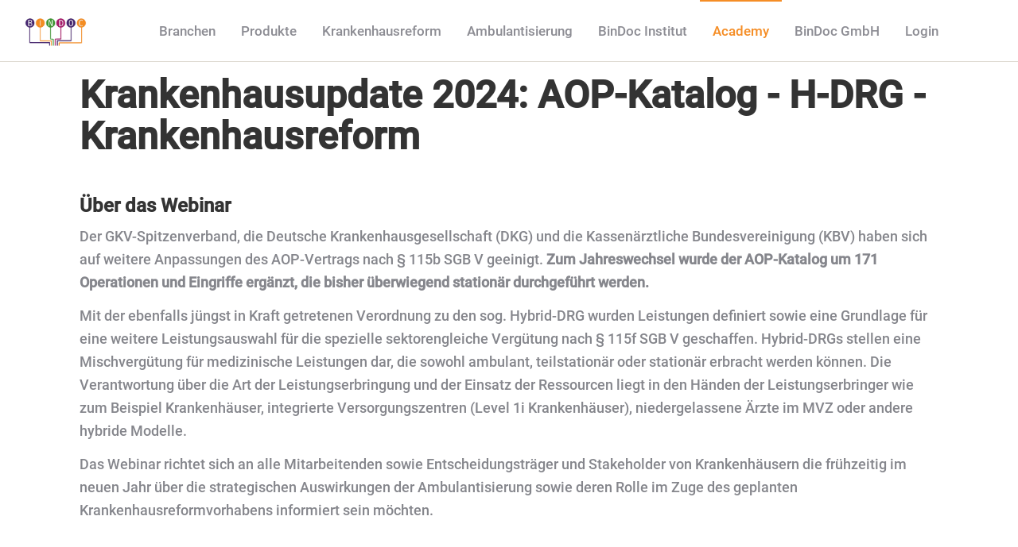

--- FILE ---
content_type: text/html; charset=UTF-8
request_url: https://www.bindoc.de/webinar/krankenhausupdate-2024-aop-katalog-h-drg-krankenhausreform
body_size: 8267
content:
<!doctype html><html lang="de"><head><script type="application/javascript" id="hs-cookie-banner-scan" data-hs-allowed="true" src="/_hcms/cookie-banner/auto-blocking.js?portalId=5251653&amp;domain=www.bindoc.de"></script>
    <meta charset="utf-8">
    <meta name="description" content="Alle Events in einer Übersicht!">
    <title>Krankenhausupdate 2024: AOP-Katalog - H-DRG - Krankenhausreform</title>
    
    <link rel="shortcut icon" href="https://www.bindoc.de/hubfs/BinDoc-Logo.jpg">
    
    
		
    <meta name="viewport" content="width=device-width, initial-scale=1">

    
    <meta property="og:description" content="Alle Events in einer Übersicht!">
    <meta property="og:title" content="Krankenhausupdate 2024: AOP-Katalog - H-DRG - Krankenhausreform">
    <meta name="twitter:description" content="Alle Events in einer Übersicht!">
    <meta name="twitter:title" content="Krankenhausupdate 2024: AOP-Katalog - H-DRG - Krankenhausreform">

    

    
    <style>
a.cta_button{-moz-box-sizing:content-box !important;-webkit-box-sizing:content-box !important;box-sizing:content-box !important;vertical-align:middle}.hs-breadcrumb-menu{list-style-type:none;margin:0px 0px 0px 0px;padding:0px 0px 0px 0px}.hs-breadcrumb-menu-item{float:left;padding:10px 0px 10px 10px}.hs-breadcrumb-menu-divider:before{content:'›';padding-left:10px}.hs-featured-image-link{border:0}.hs-featured-image{float:right;margin:0 0 20px 20px;max-width:50%}@media (max-width: 568px){.hs-featured-image{float:none;margin:0;width:100%;max-width:100%}}.hs-screen-reader-text{clip:rect(1px, 1px, 1px, 1px);height:1px;overflow:hidden;position:absolute !important;width:1px}
</style>

<link rel="stylesheet" href="https://www.bindoc.de/hubfs/hub_generated/template_assets/1/69468841605/1767958651181/template_main.min.css">
<link rel="stylesheet" href="https://www.bindoc.de/hubfs/hub_generated/module_assets/1/69472747397/1741950791234/module_Atomic_-_Footer.min.css">
<link rel="stylesheet" href="https://cdnjs.cloudflare.com/ajax/libs/font-awesome/5.13.0/css/all.min.css">
<link rel="stylesheet" href="https://cdnjs.cloudflare.com/ajax/libs/slick-carousel/1.9.0/slick.min.css">
<link rel="stylesheet" href="https://cdnjs.cloudflare.com/ajax/libs/slick-carousel/1.9.0/slick-theme.min.css">
<link rel="stylesheet" href="https://cdnjs.cloudflare.com/ajax/libs/magnific-popup.js/1.1.0/magnific-popup.min.css">
<link rel="stylesheet" href="https://cdnjs.cloudflare.com/ajax/libs/hamburgers/1.1.3/hamburgers.min.css">
<link rel="stylesheet" href="https://cdnjs.cloudflare.com/ajax/libs/animate.css/4.1.0/animate.min.css">
<!-- Editor Styles -->
<style id="hs_editor_style" type="text/css">
.footer-global-row-0-force-full-width-section > .row-fluid {
  max-width: none !important;
}
/* HubSpot Non-stacked Media Query Styles */
@media (min-width:768px) {
  .footer-global-row-0-vertical-alignment > .row-fluid {
    display: -ms-flexbox !important;
    -ms-flex-direction: row;
    display: flex !important;
    flex-direction: row;
  }
  .cell_1651236545146-vertical-alignment {
    display: -ms-flexbox !important;
    -ms-flex-direction: column !important;
    -ms-flex-pack: center !important;
    display: flex !important;
    flex-direction: column !important;
    justify-content: center !important;
  }
  .cell_1651236545146-vertical-alignment > div {
    flex-shrink: 0 !important;
  }
}
/* HubSpot Styles (default) */
.footer-global-row-0-padding {
  padding-top: 0px !important;
  padding-bottom: 0px !important;
  padding-left: 0px !important;
  padding-right: 0px !important;
}
</style>
    

    


<link rel="amphtml" href="https://www.bindoc.de/webinar/krankenhausupdate-2024-aop-katalog-h-drg-krankenhausreform?hs_amp=true">

<meta property="og:image" content="https://www.bindoc.de/hubfs/Live-Analytics%20%20Krankenhausupdate%202024%20AOP-Katalog%20-%20H-DRG%20-%20Krankenhausreform.png">
<meta property="og:image:width" content="1200">
<meta property="og:image:height" content="800">
<meta property="og:image:alt" content="Krankenhausupdate 2024: AOP-Katalog - H-DRG - Krankenhausreform">
<meta name="twitter:image" content="https://www.bindoc.de/hubfs/Live-Analytics%20%20Krankenhausupdate%202024%20AOP-Katalog%20-%20H-DRG%20-%20Krankenhausreform.png">
<meta name="twitter:image:alt" content="Krankenhausupdate 2024: AOP-Katalog - H-DRG - Krankenhausreform">

<meta property="og:url" content="https://www.bindoc.de/webinar/krankenhausupdate-2024-aop-katalog-h-drg-krankenhausreform">
<meta name="twitter:card" content="summary_large_image">

<link rel="canonical" href="https://www.bindoc.de/webinar/krankenhausupdate-2024-aop-katalog-h-drg-krankenhausreform">

<meta property="og:type" content="article">
<link rel="alternate" type="application/rss+xml" href="https://www.bindoc.de/webinar/rss.xml">
<meta name="twitter:domain" content="www.bindoc.de">

<meta http-equiv="content-language" content="de">






  <meta name="generator" content="HubSpot"></head>
	
	
	
	
	
	
	
	
	
	
	
	
	
		
  <body class="atmc-body-header-default">
   
    
    <div class="body-wrapper   hs-content-id-153328501609 hs-blog-post hs-blog-id-12797408581">
		
			<div data-global-resource-path="A-NewWebsite/Atomic_Lite copy3/templates/partials/header.html"><a href="#main-content" class="header_skip">Skip to content</a>




	<header class="atmc-header atmc-header-default ">
		<div class="atmc-header_container">

			<!-- Logo -->
			

		<div class="atmc-header_logo">
			
			<a href="https://www.bindoc.de" class="atmc-header_logo_dark">
				
					
					
						
					
					<img src="https://www.bindoc.de/hubfs/Team%20(1300%20x%20500%20px)%20(3).png" alt="Team (1300 x 500 px) (3)" width="100%" style="max-width: 100px; max-height: 45px">
				
			</a>
		</div>




			

			<!-- Menu -->
			<div class="atmc-header_menu-wrapper">
				<div class="atmc-header_navigation">
					


	<div class="atmc-header_menu ">
		<div id="hs_menu_wrapper_header-menu_" class="hs-menu-wrapper active-branch flyouts hs-menu-flow-horizontal" role="navigation" data-sitemap-name="default" data-menu-id="79190131526" aria-label="Navigation Menu">
 <ul role="menu" class="active-branch">
  <li class="hs-menu-item hs-menu-depth-1 hs-item-has-children" role="none"><a href="javascript:;" aria-haspopup="true" aria-expanded="false" role="menuitem">Branchen</a>
   <ul role="menu" class="hs-menu-children-wrapper">
    <li class="hs-menu-item hs-menu-depth-2" role="none"><a href="https://www.bindoc.de#krankenhäuser" role="menuitem">Krankenhaus</a></li>
    <li class="hs-menu-item hs-menu-depth-2" role="none"><a href="https://www.bindoc.de#medizintechnik" role="menuitem">Medizintechnik</a></li>
    <li class="hs-menu-item hs-menu-depth-2" role="none"><a href="https://www.bindoc.de#beratungsgesellschaften" role="menuitem">Beratung</a></li>
    <li class="hs-menu-item hs-menu-depth-2" role="none"><a href="https://www.bindoc.de#pharmaindustrie" role="menuitem">Pharmaindustrie</a></li>
   </ul></li>
  <li class="hs-menu-item hs-menu-depth-1 hs-item-has-children" role="none"><a href="javascript:;" aria-haspopup="true" aria-expanded="false" role="menuitem">Produkte</a>
   <ul role="menu" class="hs-menu-children-wrapper">
    <li class="hs-menu-item hs-menu-depth-2" role="none"><a href="https://www.bindoc.de/versorgungsanalyse" role="menuitem">BinDoc Versorgungsanalyse</a></li>
    <li class="hs-menu-item hs-menu-depth-2" role="none"><a href="https://www.bindoc.de/analytics" role="menuitem">BinDoc Analytics</a></li>
    <li class="hs-menu-item hs-menu-depth-2" role="none"><a href="https://www.bindoc.de/cube" role="menuitem">BinDoc Cube</a></li>
    <li class="hs-menu-item hs-menu-depth-2" role="none"><a href="https://www.bindoc.de/business-cases" role="menuitem">BinDoc Business Cases</a></li>
    <li class="hs-menu-item hs-menu-depth-2" role="none"><a href="https://www.bindoc.de/referral-analytics" role="menuitem">BinDoc Referral-Analytics</a></li>
    <li class="hs-menu-item hs-menu-depth-2" role="none"><a href="https://www.bindoc.de/consulting" role="menuitem">BinDoc Consulting</a></li>
    <li class="hs-menu-item hs-menu-depth-2" role="none"><a href="https://www.bindoc.de/szenarioanalyse-und-patientensimulation" role="menuitem">BinDoc Szenarioanalyse &amp; Patientensimulation</a></li>
    <li class="hs-menu-item hs-menu-depth-2" role="none"><a href="https://codes.bindoc.de/start" role="menuitem">BinDoc Code-Browser (free)</a></li>
   </ul></li>
  <li class="hs-menu-item hs-menu-depth-1 hs-item-has-children" role="none"><a href="javascript:;" aria-haspopup="true" aria-expanded="false" role="menuitem">Krankenhausreform</a>
   <ul role="menu" class="hs-menu-children-wrapper">
    <li class="hs-menu-item hs-menu-depth-2" role="none"><a href="https://www.bindoc.de/krankenhausreform" role="menuitem">Hintergrund &amp; Inhalte</a></li>
    <li class="hs-menu-item hs-menu-depth-2" role="none"><a href="https://www.bindoc.de/transformationsfonds" role="menuitem">Transformationsfonds</a></li>
   </ul></li>
  <li class="hs-menu-item hs-menu-depth-1" role="none"><a href="https://www.bindoc.de/vergütungssystem-2026-hybrid-drgs-drg-grouper" role="menuitem">Ambulantisierung</a></li>
  <li class="hs-menu-item hs-menu-depth-1 hs-item-has-children" role="none"><a href="https://www.bindoc.de/klinische-forschung" aria-haspopup="true" aria-expanded="false" role="menuitem">BinDoc Institut</a>
   <ul role="menu" class="hs-menu-children-wrapper">
    <li class="hs-menu-item hs-menu-depth-2" role="none"><a href="https://www.bindoc.de/publikationen" role="menuitem">BinDoc Publikationen</a></li>
    <li class="hs-menu-item hs-menu-depth-2" role="none"><a href="https://www.bindoc.de/poster" role="menuitem">BinDoc Poster</a></li>
    <li class="hs-menu-item hs-menu-depth-2" role="none"><a href="https://www.bindoc.de/research-notes" role="menuitem">BinDoc Research Notes</a></li>
   </ul></li>
  <li class="hs-menu-item hs-menu-depth-1 hs-item-has-children active-branch" role="none"><a href="javascript:;" aria-haspopup="true" aria-expanded="false" role="menuitem">Academy</a>
   <ul role="menu" class="hs-menu-children-wrapper active-branch">
    <li class="hs-menu-item hs-menu-depth-2 active active-branch" role="none"><a href="https://www.bindoc.de/webinar" role="menuitem">Live-Analytics </a></li>
    <li class="hs-menu-item hs-menu-depth-2" role="none"><a href="https://www.bindoc.de/seminare" role="menuitem">Seminare Masterclasses</a></li>
    <li class="hs-menu-item hs-menu-depth-2" role="none"><a href="https://www.bindoc.de/bookshop" role="menuitem">Bookshop</a></li>
    <li class="hs-menu-item hs-menu-depth-2" role="none"><a href="https://www.bindoc.de/whitepaper" role="menuitem">Whitepaper</a></li>
    <li class="hs-menu-item hs-menu-depth-2" role="none"><a href="https://www.bindoc.de/glossary" role="menuitem" target="_blank" rel="noopener">Glossar</a></li>
    <li class="hs-menu-item hs-menu-depth-2" role="none"><a href="https://www.bindoc.de/blog" role="menuitem">Blog</a></li>
   </ul></li>
  <li class="hs-menu-item hs-menu-depth-1 hs-item-has-children" role="none"><a href="javascript:;" aria-haspopup="true" aria-expanded="false" role="menuitem">BinDoc GmbH</a>
   <ul role="menu" class="hs-menu-children-wrapper">
    <li class="hs-menu-item hs-menu-depth-2" role="none"><a href="https://www.bindoc.de/unternehmen" role="menuitem">Unternehmen</a></li>
    <li class="hs-menu-item hs-menu-depth-2" role="none"><a href="https://www.bindoc.de/online-meeting" role="menuitem">Online Meeting &amp; Kontakt</a></li>
    <li class="hs-menu-item hs-menu-depth-2" role="none"><a href="https://www.bindoc.de/success-story" role="menuitem">Success-Stories</a></li>
    <li class="hs-menu-item hs-menu-depth-2" role="none"><a href="https://www.bindoc.de/karriere" role="menuitem">Karriere</a></li>
    <li class="hs-menu-item hs-menu-depth-2" role="none"><a href="https://www.bindoc.de/newsletter" role="menuitem">News</a></li>
   </ul></li>
  <li class="hs-menu-item hs-menu-depth-1" role="none"><a href="https://meta.bindoc.app/" role="menuitem">Login</a></li>
 </ul>
</div>
	</div>

				</div>
			</div>

			

			<div class="atmc-header_right">
				<!-- Language Switcher -->
				

				

				<!-- Search -->
				

				

			</div>


		</div>
	</header>

</div>
			
			

			<div id="main-content">
      
<div class="atmc-blog-template-01">
	
	<div class="dnd-section">
		<div class="atmc-container atmc-container-s">
			
      <!-- Post Header -->
			<div class="mb-12">
				<h1><span id="hs_cos_wrapper_name" class="hs_cos_wrapper hs_cos_wrapper_meta_field hs_cos_wrapper_type_text" style="" data-hs-cos-general-type="meta_field" data-hs-cos-type="text">Krankenhausupdate 2024: AOP-Katalog - H-DRG - Krankenhausreform</span></h1>
				
			</div>
		</div>
		
			
			
		<div class="atmc-container atmc-container-s">
      <!-- Post Body -->
			<div class="atmc-blog-post">
				<div class="atmc-blog-post_body mt-8">
					<span id="hs_cos_wrapper_post_body" class="hs_cos_wrapper hs_cos_wrapper_meta_field hs_cos_wrapper_type_rich_text" style="" data-hs-cos-general-type="meta_field" data-hs-cos-type="rich_text"><h2 style="font-size: 24px;">Über das Webinar</h2>
<div>
<div data-widget-type="cell" data-x="6" data-w="6">
<div data-widget-type="custom_widget" data-x="0" data-w="12">
<div data-widget-type="cell" data-x="6" data-w="6">
<div data-widget-type="custom_widget" data-x="0" data-w="12">
<div id="hs_cos_wrapper_widget_1649851025800" data-hs-cos-general-type="widget" data-hs-cos-type="module">
<div data-widget-type="cell" data-x="6" data-w="6">
<div data-widget-type="custom_widget" data-x="0" data-w="12">
<div data-widget-type="cell" data-x="6" data-w="6">
<div data-widget-type="custom_widget" data-x="0" data-w="12">
<div id="hs_cos_wrapper_widget_1649851025800" data-hs-cos-general-type="widget" data-hs-cos-type="module">
<div>
<div>
<div data-widget-type="cell" data-x="6" data-w="6">
<div>
<div>
<div data-widget-type="custom_widget" data-x="0" data-w="12">
<div id="hs_cos_wrapper_widget_1649851025800" data-hs-cos-general-type="widget" data-hs-cos-type="module">
<p>Der GKV-Spitzenverband, die Deutsche Krankenhausgesellschaft (DKG) und die Kassenärztliche Bundesvereinigung (KBV) haben sich auf weitere Anpassungen des AOP-Vertrags nach § 115b SGB V geeinigt.<span>&nbsp;</span><strong>Zum Jahreswechsel wurde der AOP-Katalog um 171 Operationen und Eingriffe ergänzt, die bisher überwiegend stationär durchgeführt werden.</strong></p>
<span id="hs_cos_wrapper_widget_1649851025800_" data-hs-cos-general-type="widget" data-hs-cos-type="rich_text"></span></div>
</div>
</div>
</div>
</div>
</div>
</div>
<div>
<div data-widget-type="cell" data-x="0" data-w="12">
<div data-widget-type="custom_widget" data-x="0" data-w="12">
<div id="hs_cos_wrapper_widget_1649841399294" data-hs-cos-general-type="widget" data-hs-cos-type="module">
<p><span data-contrast="auto"><span data-contrast="auto" xml:lang="DE-DE" lang="DE-DE">Mit der ebenfalls jüngst in Kraft getretenen Verordnung zu den sog.&nbsp;Hybrid-DRG&nbsp;wurden Leistungen definiert sowie eine Grundlage für eine weitere Leistungsauswahl für die&nbsp;spezielle sektorengleiche Vergütung nach § 115f SGB V&nbsp;geschaffen.&nbsp;</span></span><span data-contrast="auto"><span data-contrast="auto" xml:lang="DE-DE" lang="DE-DE"></span></span><span data-contrast="auto"><span data-contrast="auto" xml:lang="DE-DE" lang="DE-DE">Hybrid-DRGs stellen eine Mischvergütung für medizinische Leistungen dar, die sowohl ambulant, teilstationär oder stationär erbracht werden können. Die Verantwortung über die Art der Leistungserbringung und der Einsatz der Ressourcen liegt in den Händen der Leistungserbringer wie zum Beispiel Krankenhäuser, integrierte Versorgungszentren (Level 1i Krankenhäuser), niedergelassene Ärzte im MVZ oder andere hybride Modelle.</span></span></p>
<p><span data-contrast="auto" xml:lang="DE-DE" lang="DE-DE">Das Webinar richtet sich an alle Mitarbeitenden sowie Entscheidungsträger und Stakeholder von Krankenhäusern die frühzeitig im neuen Jahr über die strategischen Auswirkungen der Ambulantisierung sowie deren Rolle im Zuge des geplanten Krankenhausreformvorhabens informiert sein möchten.</span></p>
<p>&nbsp;</p>
<h2 style="font-size: 24px;">Highlight</h2>
<p><!--HubSpot Call-to-Action Code --><span class="hs-cta-wrapper" id="hs-cta-wrapper-c8e541c9-9eb1-4f7e-84bb-bb6059aa0f7d"><span class="hs-cta-node hs-cta-c8e541c9-9eb1-4f7e-84bb-bb6059aa0f7d" id="hs-cta-c8e541c9-9eb1-4f7e-84bb-bb6059aa0f7d"><!--[if lte IE 8]><div id="hs-cta-ie-element"></div><![endif]--><a href="https://cta-redirect.hubspot.com/cta/redirect/5251653/c8e541c9-9eb1-4f7e-84bb-bb6059aa0f7d" target="_blank" rel="noopener"><img class="hs-cta-img" id="hs-cta-img-c8e541c9-9eb1-4f7e-84bb-bb6059aa0f7d" style="border-width:0px;" src="https://no-cache.hubspot.com/cta/default/5251653/c8e541c9-9eb1-4f7e-84bb-bb6059aa0f7d.png" alt="Hier können Sie ein kostenloses Kennzahlen-Dashboard anfordern!"></a></span><script charset="utf-8" src="/hs/cta/cta/current.js"></script><script type="text/javascript"> hbspt.cta._relativeUrls=true;hbspt.cta.load(5251653, 'c8e541c9-9eb1-4f7e-84bb-bb6059aa0f7d', {"useNewLoader":"true","region":"na1"}); </script></span><!-- end HubSpot Call-to-Action Code --></p>
</div>
</div>
</div>
</div>
<div>
<div data-widget-type="cell" data-x="0" data-w="12">
<div data-widget-type="custom_widget" data-x="0" data-w="12">
<div id="hs_cos_wrapper_widget_1649841399294" data-hs-cos-general-type="widget" data-hs-cos-type="module">
<p>&nbsp;</p>
</div>
</div>
</div>
</div>
</div>
</div>
</div>
</div>
</div>
</div>
</div>
</div>
</div>
</div>
</div>
<!--more-->
<div>
<div data-widget-type="cell" data-x="0" data-w="12">
<div data-widget-type="custom_widget" data-x="0" data-w="12">
<p><span style="color: #333333; font-size: 1.25rem; font-weight: bold;">AGENDA &amp; AUFZEICHNUNG</span></p>
</div>
</div>
</div>
<p><span data-contrast="none"><span data-contrast="auto" xml:lang="DE-DE" lang="DE-DE">Folgenden Fragen und Themen wurden behandelt:&nbsp;</span></span></p>
<ul>
<li>AOP-Katalog 2024: Update der Behandlungsleistungen und deren Auswirkungen auf Kliniken</li>
<li>AOP-Katalog vs. H-DRG: Wie hoch sind die Risiko(-potenziale) einer Klinik und wie verteilen sich diese innerhalb von Kliniken?</li>
<li>Status-quo des Reformvorhabens und Rolle der Ambulantisierung</li>
<li>Zentrale Fragen &amp; Antworten</li>
</ul>
<p><a href="https://youtu.be/1wgDJ9C7MRo" rel="noopener"><img src="https://www.bindoc.de/hs-fs/hubfs/Thumbnails%20(2).png?width=1080&amp;height=608&amp;name=Thumbnails%20(2).png" alt="Krankenhausupdate 2024 - AOP-Katalog - H-DRG - Krankenhausreform" width="1080" height="608" loading="lazy" style="height: auto; max-width: 100%; width: 1080px;" srcset="https://www.bindoc.de/hs-fs/hubfs/Thumbnails%20(2).png?width=540&amp;height=304&amp;name=Thumbnails%20(2).png 540w, https://www.bindoc.de/hs-fs/hubfs/Thumbnails%20(2).png?width=1080&amp;height=608&amp;name=Thumbnails%20(2).png 1080w, https://www.bindoc.de/hs-fs/hubfs/Thumbnails%20(2).png?width=1620&amp;height=912&amp;name=Thumbnails%20(2).png 1620w, https://www.bindoc.de/hs-fs/hubfs/Thumbnails%20(2).png?width=2160&amp;height=1216&amp;name=Thumbnails%20(2).png 2160w, https://www.bindoc.de/hs-fs/hubfs/Thumbnails%20(2).png?width=2700&amp;height=1520&amp;name=Thumbnails%20(2).png 2700w, https://www.bindoc.de/hs-fs/hubfs/Thumbnails%20(2).png?width=3240&amp;height=1824&amp;name=Thumbnails%20(2).png 3240w" sizes="(max-width: 1080px) 100vw, 1080px"></a></p></span>
				</div>
				
				<div class="atmc-blog-post_tags my-8">
					
  					<a class="atmc-blog-post_tag-link" href="https://www.bindoc.de/webinar/tag/krankenhausreform">Krankenhausreform</a>
					
  					<a class="atmc-blog-post_tag-link" href="https://www.bindoc.de/webinar/tag/aop-katalog">AOP-Katalog</a>
					
  					<a class="atmc-blog-post_tag-link" href="https://www.bindoc.de/webinar/tag/hybrid-drgs">Hybrid-DRGs</a>
					
				</div>
				
			</div>
		</div>
	</div>
	
	
	
	
	

	
	<div class="dnd-section ">
		<div class="atmc-container atmc-container-s">
			<div class="atmc-blog-recent-posts">
				<div class="atmc-content-wrapper">
					<h2 class="mb-8">Related Posts</h2>
					<div class="atmc-blog-recent-posts_list atmc-grid atmc-grid-3col">
						
  
		<a href="https://www.bindoc.de/webinar/krankenhaustransparenzgesetz-diegrosseanalyse" class="atmc-blog-recent-posts_post atmc-grid-col">
			<!--<label class="atmc-cap">Sep 18, 2023 10:01:47 AM</label>-->
			<h3 class="atmc-blog-recent-posts_title atmc-h4">Krankenhaustransparenzgesetz - Die große Analyse</h3>
		</a>
	

  
		<a href="https://www.bindoc.de/webinar/qualitaetsberichte-2022" class="atmc-blog-recent-posts_post atmc-grid-col">
			<!--<label class="atmc-cap">Mar 4, 2024 9:35:24 AM</label>-->
			<h3 class="atmc-blog-recent-posts_title atmc-h4">Qualitätsberichte 2022 - Was ist neu &amp; wie hat sich der Krankenhausmarkt verändert?</h3>
		</a>
	

  
		<a href="https://www.bindoc.de/webinar/level1ikrankenhaus-wastun" class="atmc-blog-recent-posts_post atmc-grid-col">
			<!--<label class="atmc-cap">Jul 31, 2023 12:32:52 PM</label>-->
			<h3 class="atmc-blog-recent-posts_title atmc-h4">Level 1i Krankenhaus - Was tun?</h3>
		</a>
	


					</div>
				</div>
			</div>
		</div>
	</div>
		
<div class="dnd-section">
		<div class="atmc-container atmc-container-s mt-12">
			<h2 class="mb-8">Aktuelles von BinDoc auf LinkedIn</h2>
      <div id="hs_cos_wrapper_module_17492109817701" class="hs_cos_wrapper hs_cos_wrapper_widget hs_cos_wrapper_type_module" style="" data-hs-cos-general-type="widget" data-hs-cos-type="module"><div class="tagembed-container" style="width: 100%; height: 100%; overflow: auto;">
  <div class="tagembed-socialwall" data-wall-id="2037581" view-url="https://widget.tagembed.com/2037581?view">&nbsp;
  </div>
  <script data-ccm-loader-group="tagembed" data-ccm-loader-src="https://widget.tagembed.com/embed.min.js" type="text/x-ccm-loader">
  </script>
</div>

<div class="data-ccm-loader-group-tagembed-opt-out">
  <span>Dieser Inhalt kann wegen Ihrer Datenschutz-Einstellungen nicht angezeigt werden</span>
</div></div>
		</div>
	</div>


</div>



			</div>
			
      <div data-global-resource-path="A-NewWebsite/Atomic_Lite copy3/templates/partials/footer.html"><div class="container-fluid">
<div class="row-fluid-wrapper">
<div class="row-fluid">
<div class="span12 widget-span widget-type-cell " style="" data-widget-type="cell" data-x="0" data-w="12">

<div class="row-fluid-wrapper row-depth-1 row-number-1 footer-global-row-0-padding dnd-section footer-global-row-0-force-full-width-section footer-global-row-0-vertical-alignment">
<div class="row-fluid ">
<div class="span12 widget-span widget-type-cell cell_1651236545146-vertical-alignment dnd-column" style="" data-widget-type="cell" data-x="0" data-w="12">

<div class="row-fluid-wrapper row-depth-1 row-number-2 dnd-row">
<div class="row-fluid ">
<div class="span12 widget-span widget-type-custom_widget dnd-module" style="" data-widget-type="custom_widget" data-x="0" data-w="12">
<div id="hs_cos_wrapper_footer-global-module-1" class="hs_cos_wrapper hs_cos_wrapper_widget hs_cos_wrapper_type_module" style="" data-hs-cos-general-type="widget" data-hs-cos-type="module"><footer class="footer atmc-parallax footer-overlay text-white" style="background-color:#4a5278;background-image:url('https://cdn2.hubspot.net/hubfs/2333817/GiantFocal_Marketplace/Atomic/images/atomic-footer-bg.jpg');">
    
	 
    <div class="atmc-site-footer dnd-section">
        <div class="row-fluid">
          <div class="span4 mb:text-center mb:mb-4">
						
						
							<div class="atmc-sitefooter_about mb-8">
								<p><strong>BinDoc GmbH</strong><br><span>Karlstraße 3</span><br><span>72072 Tübingen</span></p>
<p><strong>Email:</strong>&nbsp;info@bindoc.de<br><strong>Geschäftsführung:<span>&nbsp;</span></strong><span>Markus Heider, Manuel Heurich, Sven Seemann, Maximilian Schmid</span></p>
<p><span>Tel:</span><span>&nbsp;</span>+49 7071 7543170</p>
<p><span>Webs</span><strong>eite:</strong>&nbsp;<a title="BinDoc GmbH" href="https://www.bindoc.de/?hsLang=de" target="_blank" rel="noopener">www.bindoc.de</a><br><strong>Handelsregister:</strong> HRB 784987 Amtsgericht Stuttgart<br><strong>USt-Id Nr.:</strong> DE291788915</p>
<p><a href="//www.bindoc.de/impressum" rel="noopener" target="_blank">Impressum</a> &nbsp; | &nbsp;<a href="//www.bindoc.de/datenschutz" rel="noopener" target="_blank">Datenschutz</a> &nbsp; | <a href="https://www.bindoc.de/datenschutzinformation-für-ärzte-gemäß-art-14-dsgvo" rel="noopener" target="_blank">Datenschutzinformation für Ärzte</a></p>
							</div>
						
						
          </div>
					<div class="span3"></div>
					
						<div class="span4">
							<!--<div class="atmc-sitefooter_menu">-->
								<!--% simple_menu menu_tree="[{isPublished=false, pageLinkId=null, pageLinkName=null, isDeleted=null, categoryId=null, subCategory=null, contentType=null, state=null, linkLabel=About Us, linkUrl=#, linkParams=null, linkTarget=null, type=URL_LINK, children=[{isPublished=false, pageLinkId=null, pageLinkName=null, isDeleted=null, categoryId=null, subCategory=null, contentType=null, state=null, linkLabel=Our Vision & Mission, linkUrl=#, linkParams=null, linkTarget=null, type=URL_LINK, children=[], url=#}, {isPublished=false, pageLinkId=null, pageLinkName=null, isDeleted=null, categoryId=null, subCategory=null, contentType=null, state=null, linkLabel=Our Team, linkUrl=#, linkParams=null, linkTarget=null, type=URL_LINK, children=[], url=#}, {isPublished=false, pageLinkId=null, pageLinkName=null, isDeleted=null, categoryId=null, subCategory=null, contentType=null, state=null, linkLabel=Services, linkUrl=#, linkParams=null, linkTarget=null, type=URL_LINK, children=[], url=#}, {isPublished=false, pageLinkId=null, pageLinkName=null, isDeleted=null, categoryId=null, subCategory=null, contentType=null, state=null, linkLabel=Products, linkUrl=#, linkParams=null, linkTarget=null, type=URL_LINK, children=[], url=#}], url=#}, {isPublished=false, pageLinkId=null, pageLinkName=null, isDeleted=null, categoryId=null, subCategory=null, contentType=null, state=null, linkLabel=Resources, linkUrl=#, linkParams=null, linkTarget=null, type=URL_LINK, children=[{isPublished=false, pageLinkId=null, pageLinkName=null, isDeleted=null, categoryId=null, subCategory=null, contentType=null, state=null, linkLabel=Blog, linkUrl=#, linkParams=null, linkTarget=null, type=URL_LINK, children=[], url=#}, {isPublished=false, pageLinkId=null, pageLinkName=null, isDeleted=null, categoryId=null, subCategory=null, contentType=null, state=null, linkLabel=News, linkUrl=#, linkParams=null, linkTarget=null, type=URL_LINK, children=[], url=#}, {isPublished=false, pageLinkId=null, pageLinkName=null, isDeleted=null, categoryId=null, subCategory=null, contentType=null, state=null, linkLabel=Ebooks, linkUrl=#, linkParams=null, linkTarget=null, type=URL_LINK, children=[], url=#}, {isPublished=false, pageLinkId=null, pageLinkName=null, isDeleted=null, categoryId=null, subCategory=null, contentType=null, state=null, linkLabel=Videos, linkUrl=#, linkParams=null, linkTarget=null, type=URL_LINK, children=[], url=#}], url=#}, {isPublished=false, pageLinkId=null, pageLinkName=null, isDeleted=null, categoryId=null, subCategory=null, contentType=null, state=null, linkLabel=Contact Us, linkUrl=#, linkParams=null, linkTarget=null, type=URL_LINK, children=[{isPublished=false, pageLinkId=null, pageLinkName=null, isDeleted=null, categoryId=null, subCategory=null, contentType=null, state=null, linkLabel=Subscribe, linkUrl=#, linkParams=null, linkTarget=null, type=URL_LINK, children=[], url=#}, {isPublished=false, pageLinkId=null, pageLinkName=null, isDeleted=null, categoryId=null, subCategory=null, contentType=null, state=null, linkLabel=Get a Quote, linkUrl=#, linkParams=null, linkTarget=null, type=URL_LINK, children=[], url=#}, {isPublished=false, pageLinkId=null, pageLinkName=null, isDeleted=null, categoryId=null, subCategory=null, contentType=null, state=null, linkLabel=, linkUrl=#, linkParams=null, linkTarget=null, type=URL_LINK, children=[], url=#}], url=#}]", no_wrapper=True %-->
                
                
							<div class="atmc-sitefooter_social">
								<div class="social-links">
								
									
									
										<a href="https://www.facebook.com/bindoc/" class="social-links__icon" target="_blank" rel="nofollow">
											<span id="hs_cos_wrapper_footer-global-module-1_" class="hs_cos_wrapper hs_cos_wrapper_widget hs_cos_wrapper_type_icon" style="" data-hs-cos-general-type="widget" data-hs-cos-type="icon"><svg version="1.0" xmlns="http://www.w3.org/2000/svg" viewbox="0 0 264 512" aria-hidden="true"><g id="facebook-f1_layer"><path d="M76.7 512V283H0v-91h76.7v-71.7C76.7 42.4 124.3 0 193.8 0c33.3 0 61.9 2.5 70.2 3.6V85h-48.2c-37.8 0-45.1 18-45.1 44.3V192H256l-11.7 91h-73.6v229" /></g></svg></span>
										</a>
								
									
									
										<a href="https://www.linkedin.com/company/bindoc-gmbh/" class="social-links__icon" target="_blank" rel="nofollow">
											<span id="hs_cos_wrapper_footer-global-module-1_" class="hs_cos_wrapper hs_cos_wrapper_widget hs_cos_wrapper_type_icon" style="" data-hs-cos-general-type="widget" data-hs-cos-type="icon"><svg version="1.0" xmlns="http://www.w3.org/2000/svg" viewbox="0 0 448 512" aria-hidden="true"><g id="linkedin-in2_layer"><path d="M100.3 480H7.4V180.9h92.9V480zM53.8 140.1C24.1 140.1 0 115.5 0 85.8 0 56.1 24.1 32 53.8 32c29.7 0 53.8 24.1 53.8 53.8 0 29.7-24.1 54.3-53.8 54.3zM448 480h-92.7V334.4c0-34.7-.7-79.2-48.3-79.2-48.3 0-55.7 37.7-55.7 76.7V480h-92.8V180.9h89.1v40.8h1.3c12.4-23.5 42.7-48.3 87.9-48.3 94 0 111.3 61.9 111.3 142.3V480z" /></g></svg></span>
										</a>
								
									
									
										<a href="https://www.xing.com/pages/bindocgmbh" class="social-links__icon" target="_blank" rel="nofollow">
											<span id="hs_cos_wrapper_footer-global-module-1_" class="hs_cos_wrapper hs_cos_wrapper_widget hs_cos_wrapper_type_icon" style="" data-hs-cos-general-type="widget" data-hs-cos-type="icon"><svg version="1.0" xmlns="http://www.w3.org/2000/svg" viewbox="0 0 384 512" aria-hidden="true"><g id="xing3_layer"><path d="M162.7 210c-1.8 3.3-25.2 44.4-70.1 123.5-4.9 8.3-10.8 12.5-17.7 12.5H9.8c-7.7 0-12.1-7.5-8.5-14.4l69-121.3c.2 0 .2-.1 0-.3l-43.9-75.6c-4.3-7.8.3-14.1 8.5-14.1H100c7.3 0 13.3 4.1 18 12.2l44.7 77.5zM382.6 46.1l-144 253v.3L330.2 466c3.9 7.1.2 14.1-8.5 14.1h-65.2c-7.6 0-13.6-4-18-12.2l-92.4-168.5c3.3-5.8 51.5-90.8 144.8-255.2 4.6-8.1 10.4-12.2 17.5-12.2h65.7c8 0 12.3 6.7 8.5 14.1z" /></g></svg></span>
										</a>
								
									
									
										<a href="https://twitter.com/BinDocGmbH" class="social-links__icon" target="_blank" rel="nofollow">
											<span id="hs_cos_wrapper_footer-global-module-1_" class="hs_cos_wrapper hs_cos_wrapper_widget hs_cos_wrapper_type_icon" style="" data-hs-cos-general-type="widget" data-hs-cos-type="icon"><svg version="1.0" xmlns="http://www.w3.org/2000/svg" viewbox="0 0 512 512" aria-hidden="true"><g id="twitter4_layer"><path d="M459.37 151.716c.325 4.548.325 9.097.325 13.645 0 138.72-105.583 298.558-298.558 298.558-59.452 0-114.68-17.219-161.137-47.106 8.447.974 16.568 1.299 25.34 1.299 49.055 0 94.213-16.568 130.274-44.832-46.132-.975-84.792-31.188-98.112-72.772 6.498.974 12.995 1.624 19.818 1.624 9.421 0 18.843-1.3 27.614-3.573-48.081-9.747-84.143-51.98-84.143-102.985v-1.299c13.969 7.797 30.214 12.67 47.431 13.319-28.264-18.843-46.781-51.005-46.781-87.391 0-19.492 5.197-37.36 14.294-52.954 51.655 63.675 129.3 105.258 216.365 109.807-1.624-7.797-2.599-15.918-2.599-24.04 0-57.828 46.782-104.934 104.934-104.934 30.213 0 57.502 12.67 76.67 33.137 23.715-4.548 46.456-13.32 66.599-25.34-7.798 24.366-24.366 44.833-46.132 57.827 21.117-2.273 41.584-8.122 60.426-16.243-14.292 20.791-32.161 39.308-52.628 54.253z" /></g></svg></span>
										</a>
								
									
									
										<a href="https://www.youtube.com/channel/UCVMB3d4hvGdCJ5TQDV_wG4A" class="social-links__icon" target="_blank" rel="nofollow">
											<span id="hs_cos_wrapper_footer-global-module-1_" class="hs_cos_wrapper hs_cos_wrapper_widget hs_cos_wrapper_type_icon" style="" data-hs-cos-general-type="widget" data-hs-cos-type="icon"><svg version="1.0" xmlns="http://www.w3.org/2000/svg" viewbox="0 0 576 512" aria-hidden="true"><g id="youtube5_layer"><path d="M549.655 124.083c-6.281-23.65-24.787-42.276-48.284-48.597C458.781 64 288 64 288 64S117.22 64 74.629 75.486c-23.497 6.322-42.003 24.947-48.284 48.597-11.412 42.867-11.412 132.305-11.412 132.305s0 89.438 11.412 132.305c6.281 23.65 24.787 41.5 48.284 47.821C117.22 448 288 448 288 448s170.78 0 213.371-11.486c23.497-6.321 42.003-24.171 48.284-47.821 11.412-42.867 11.412-132.305 11.412-132.305s0-89.438-11.412-132.305zm-317.51 213.508V175.185l142.739 81.205-142.739 81.201z" /></g></svg></span>
										</a>
								
								</div>
							</div>
						
              
							<div class="atmc-sitefooter_status mb-8">
								<p>&nbsp;</p>
<div><!--HubSpot Call-to-Action Code --><span class="hs-cta-wrapper" id="hs-cta-wrapper-428177e5-21df-45e3-b497-123cd62c3018"><span class="hs-cta-node hs-cta-428177e5-21df-45e3-b497-123cd62c3018" id="hs-cta-428177e5-21df-45e3-b497-123cd62c3018"><!--[if lte IE 8]><div id="hs-cta-ie-element"></div><![endif]--><a href="https://cta-redirect.hubspot.com/cta/redirect/5251653/428177e5-21df-45e3-b497-123cd62c3018" target="_blank" rel="noopener"><img class="hs-cta-img" id="hs-cta-img-428177e5-21df-45e3-b497-123cd62c3018" style="border-width:0px;" src="https://no-cache.hubspot.com/cta/default/5251653/428177e5-21df-45e3-b497-123cd62c3018.png" alt="Status"></a></span><script charset="utf-8" src="/hs/cta/cta/current.js"></script><script type="text/javascript"> hbspt.cta._relativeUrls=true;hbspt.cta.load(5251653, '428177e5-21df-45e3-b497-123cd62c3018', {"useNewLoader":"true","region":"na1"}); </script></span><!-- end HubSpot Call-to-Action Code --> &nbsp; | &nbsp; <a id="hs-cookie-settings-link" style="color: #f58d25; background: none;" onclick="(function(){
      var _hsp = window._hsp = window._hsp || [];
      _hsp.push(['showBanner']);
    })()"><span>Cookie Einstellungen</span></a></div>
							</div>
						
                
							<!--</div>-->
						</div>
					
        </div>
    </div>
	
		
		<div class="atmc-footer">
      <div class="dnd-section">
        <div class="row-fluid">
          <div class="span7">
						<div class="footer__copyright">
							© 2026 BinDoc GmbH 
						</div>
          </div>
          <div class="span5">
						<!--<div class="mb:mt-4 footer_developed text-right mb:text-center">
						  <Developed by <a href="https://www.giantfocal.com" target="_blank">GiantFocal</a>
						</div>-->
          </div>
        </div>
      </div>
    </div>

</footer></div>

</div><!--end widget-span -->
</div><!--end row-->
</div><!--end row-wrapper -->

</div><!--end widget-span -->
</div><!--end row-->
</div><!--end row-wrapper -->

</div><!--end widget-span -->
</div>
</div>
</div></div>
    </div>
    
		
		
		
		
		
		
		
		
		
		
    
		
    
		
		
		
		
		
    
    
    
<!-- HubSpot performance collection script -->
<script defer src="/hs/hsstatic/content-cwv-embed/static-1.1293/embed.js"></script>
<script>
var hsVars = hsVars || {}; hsVars['language'] = 'de';
</script>

<script src="/hs/hsstatic/cos-i18n/static-1.53/bundles/project.js"></script>
<script src="/hs/hsstatic/keyboard-accessible-menu-flyouts/static-1.17/bundles/project.js"></script>
<script src="https://code.jquery.com/jquery-1.12.4.min.js"></script>
<script src="https://cdnjs.cloudflare.com/ajax/libs/jquery.matchHeight/0.7.2/jquery.matchHeight-min.js"></script>
<script src="https://cdnjs.cloudflare.com/ajax/libs/slick-carousel/1.9.0/slick.min.js"></script>
<script src="https://www.bindoc.de/hubfs/js/scrollreveal.min.js"></script>
<script src="https://cdnjs.cloudflare.com/ajax/libs/magnific-popup.js/1.1.0/jquery.magnific-popup.min.js"></script>
<script src="https://cdnjs.cloudflare.com/ajax/libs/sticky-kit/1.1.3/sticky-kit.min.js"></script>
<script src="https://www.bindoc.de/hubfs/hub_generated/template_assets/1/69468840739/1767958647875/template_main.min.js"></script>
<script src="https://www.bindoc.de/hubfs/hub_generated/module_assets/1/88541234259/1760998075296/module_Tagembed.min.js"></script>

<!-- Start of HubSpot Analytics Code -->
<script type="text/javascript">
var _hsq = _hsq || [];
_hsq.push(["setContentType", "blog-post"]);
_hsq.push(["setCanonicalUrl", "https:\/\/www.bindoc.de\/webinar\/krankenhausupdate-2024-aop-katalog-h-drg-krankenhausreform"]);
_hsq.push(["setPageId", "153328501609"]);
_hsq.push(["setContentMetadata", {
    "contentPageId": 153328501609,
    "legacyPageId": "153328501609",
    "contentFolderId": null,
    "contentGroupId": 12797408581,
    "abTestId": null,
    "languageVariantId": 153328501609,
    "languageCode": "de",
    
    
}]);
</script>

<script type="text/javascript" id="hs-script-loader" async defer src="/hs/scriptloader/5251653.js"></script>
<!-- End of HubSpot Analytics Code -->


<script type="text/javascript">
var hsVars = {
    render_id: "d79ea19e-4427-4365-a763-471eaec22d38",
    ticks: 1767959647506,
    page_id: 153328501609,
    
    content_group_id: 12797408581,
    portal_id: 5251653,
    app_hs_base_url: "https://app.hubspot.com",
    cp_hs_base_url: "https://cp.hubspot.com",
    language: "de",
    analytics_page_type: "blog-post",
    scp_content_type: "",
    
    analytics_page_id: "153328501609",
    category_id: 3,
    folder_id: 0,
    is_hubspot_user: false
}
</script>


<script defer src="/hs/hsstatic/HubspotToolsMenu/static-1.432/js/index.js"></script>






  
</body></html>

--- FILE ---
content_type: application/javascript
request_url: https://www.bindoc.de/hubfs/hub_generated/module_assets/1/88541234259/1760998075296/module_Tagembed.min.js
body_size: -148
content:
var module_88541234259=function(){var _hsp=window._hsp=window._hsp||[];window.CCM&&window.CCM.acceptedEmbeddings&&window.CCM.acceptedEmbeddings.find(it=>"Tagembed"===it.name);var divs=document.getElementsByClassName("data-ccm-loader-group-tagembed-opt-out");for(let i=0;i<divs.length;i++)divs[i].style.setProperty("display","block");window.addEventListener("ccm19EmbeddingAccepted",function(e){if("Tagembed"===e.detail.name)for(let i=0;i<divs.length;i++)divs[i].style.setProperty("display","none")}),_hsp.push(["addPrivacyConsentListener",function(consent){if(consent.categories.advertisement){const script=document.createElement("script");script.src="https://widget.tagembed.com/embed.min.js",document.head.appendChild(script);for(let i=0;i<divs.length;i++)divs[i].style.setProperty("display","none")}}])}();
//# sourceURL=https://5251653.fs1.hubspotusercontent-na1.net/hubfs/5251653/hub_generated/module_assets/1/88541234259/1760998075296/module_Tagembed.js